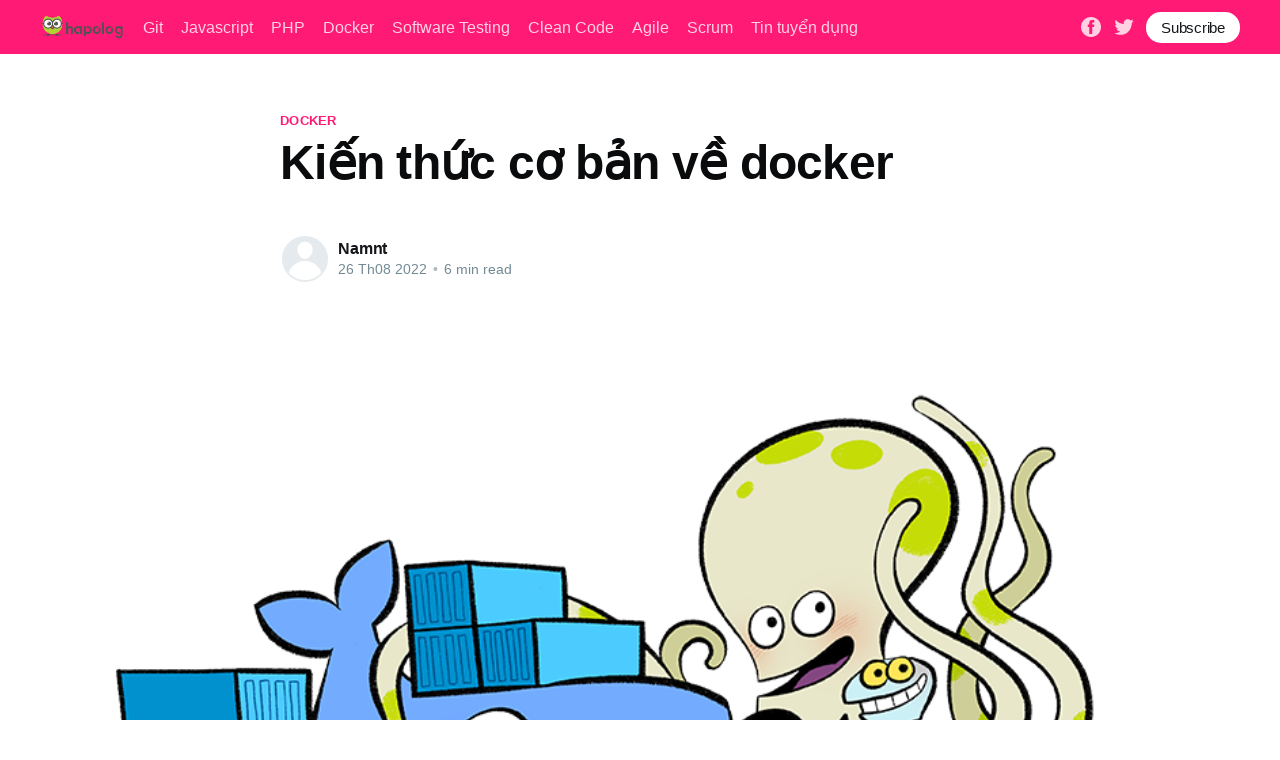

--- FILE ---
content_type: text/html; charset=utf-8
request_url: https://blog.haposoft.com/docker-co-ban/
body_size: 11162
content:
<!DOCTYPE html>
<html lang="vi">
<head>

    <title>Kiến thức cơ bản về docker</title>
    <meta charset="utf-8" />
    <meta http-equiv="X-UA-Compatible" content="IE=edge" />
    <meta name="HandheldFriendly" content="True" />
    <meta name="viewport" content="width=device-width, initial-scale=1.0" />

    <link rel="stylesheet" type="text/css" href="/assets/built/screen.css?v=1c5d9b2412" />

    <link rel="icon" href="https://blog.haposoft.com/content/images/size/w256h256/2021/10/haposoft-icon-180x180.png" type="image/png">
    <link rel="canonical" href="https://blog.haposoft.com/docker-co-ban/">
    <meta name="referrer" content="no-referrer-when-downgrade">
    <link rel="amphtml" href="https://blog.haposoft.com/docker-co-ban/amp/">
    
    <meta property="og:site_name" content="Blog | Haposoft | Top-notch IT Solutions">
    <meta property="og:type" content="article">
    <meta property="og:title" content="Kiến thức cơ bản về docker">
    <meta property="og:description" content="Tại sao phải dùng Docker ?

Việc setup và deploy application lên một hoặc nhiều server rất vất vả từ việc phải cài đặt các công cụ, môi trường cần cho application đến việc chạy được ứng dụng chưa kể việc không đồng nhất giữa các môi trường trên nhiều server">
    <meta property="og:url" content="https://blog.haposoft.com/docker-co-ban/">
    <meta property="og:image" content="https://blog.haposoft.com/content/images/2022/08/598c2e38-1a22-4ca5-9b71-154756f8739b.png">
    <meta property="article:published_time" content="2022-08-26T06:00:02.000Z">
    <meta property="article:modified_time" content="2022-08-26T06:00:02.000Z">
    <meta property="article:tag" content="Docker">
    <meta property="article:tag" content="Tìm hiểu về Docker">
    
    <meta property="article:publisher" content="https://www.facebook.com/haposoft.story/">
    <meta name="twitter:card" content="summary_large_image">
    <meta name="twitter:title" content="Kiến thức cơ bản về docker">
    <meta name="twitter:description" content="Tại sao phải dùng Docker ?

Việc setup và deploy application lên một hoặc nhiều server rất vất vả từ việc phải cài đặt các công cụ, môi trường cần cho application đến việc chạy được ứng dụng chưa kể việc không đồng nhất giữa các môi trường trên nhiều server">
    <meta name="twitter:url" content="https://blog.haposoft.com/docker-co-ban/">
    <meta name="twitter:image" content="https://blog.haposoft.com/content/images/2022/08/598c2e38-1a22-4ca5-9b71-154756f8739b.png">
    <meta name="twitter:label1" content="Written by">
    <meta name="twitter:data1" content="Namnt">
    <meta name="twitter:label2" content="Filed under">
    <meta name="twitter:data2" content="Docker, Tìm hiểu về Docker">
    <meta name="twitter:site" content="@HaposoftInfo">
    <meta property="og:image:width" content="884">
    <meta property="og:image:height" content="595">
    
    <script type="application/ld+json">
{
    "@context": "https://schema.org",
    "@type": "Article",
    "publisher": {
        "@type": "Organization",
        "name": "Blog | Haposoft | Top-notch IT Solutions",
        "url": "https://blog.haposoft.com/",
        "logo": {
            "@type": "ImageObject",
            "url": "https://blog.haposoft.com/content/images/2021/08/logo-blog-02-1.png"
        }
    },
    "author": {
        "@type": "Person",
        "name": "Namnt",
        "url": "https://blog.haposoft.com/author/namnt/",
        "sameAs": []
    },
    "headline": "Kiến thức cơ bản về docker",
    "url": "https://blog.haposoft.com/docker-co-ban/",
    "datePublished": "2022-08-26T06:00:02.000Z",
    "dateModified": "2022-08-26T06:00:02.000Z",
    "image": {
        "@type": "ImageObject",
        "url": "https://blog.haposoft.com/content/images/2022/08/598c2e38-1a22-4ca5-9b71-154756f8739b.png",
        "width": 884,
        "height": 595
    },
    "keywords": "Docker, Tìm hiểu về Docker",
    "description": "Tại sao phải dùng Docker ?\n\nViệc setup và deploy application lên một hoặc nhiều server rất vất vả từ việc phải cài đặt các công cụ, môi trường cần cho application đến việc chạy được ứng dụng chưa kể việc không đồng nhất giữa các môi trường trên nhiều server khác nhau. Chính vì lý do đó Docker được ra đời để giải quyết vấn đề này.\n\n\nDocker là gì\n\nDocker là một dự án mã nguồn mở giúp tự động triển khai các ứng dụng Linux và Windows vào trong các container ảo hóa. Docker cung cấp một lớp trừu tượng",
    "mainEntityOfPage": "https://blog.haposoft.com/docker-co-ban/"
}
    </script>

    <meta name="generator" content="Ghost 5.90">
    <link rel="alternate" type="application/rss+xml" title="Blog | Haposoft | Top-notch IT Solutions" href="https://blog.haposoft.com/rss/">
    <script defer src="https://cdn.jsdelivr.net/ghost/portal@~2.40/umd/portal.min.js" data-i18n="false" data-ghost="https://blog.haposoft.com/" data-key="04a3f12809f45ec8bd2b78b05a" data-api="https://blog.haposoft.com/ghost/api/content/" crossorigin="anonymous"></script><style id="gh-members-styles">.gh-post-upgrade-cta-content,
.gh-post-upgrade-cta {
    display: flex;
    flex-direction: column;
    align-items: center;
    font-family: -apple-system, BlinkMacSystemFont, 'Segoe UI', Roboto, Oxygen, Ubuntu, Cantarell, 'Open Sans', 'Helvetica Neue', sans-serif;
    text-align: center;
    width: 100%;
    color: #ffffff;
    font-size: 16px;
}

.gh-post-upgrade-cta-content {
    border-radius: 8px;
    padding: 40px 4vw;
}

.gh-post-upgrade-cta h2 {
    color: #ffffff;
    font-size: 28px;
    letter-spacing: -0.2px;
    margin: 0;
    padding: 0;
}

.gh-post-upgrade-cta p {
    margin: 20px 0 0;
    padding: 0;
}

.gh-post-upgrade-cta small {
    font-size: 16px;
    letter-spacing: -0.2px;
}

.gh-post-upgrade-cta a {
    color: #ffffff;
    cursor: pointer;
    font-weight: 500;
    box-shadow: none;
    text-decoration: underline;
}

.gh-post-upgrade-cta a:hover {
    color: #ffffff;
    opacity: 0.8;
    box-shadow: none;
    text-decoration: underline;
}

.gh-post-upgrade-cta a.gh-btn {
    display: block;
    background: #ffffff;
    text-decoration: none;
    margin: 28px 0 0;
    padding: 8px 18px;
    border-radius: 4px;
    font-size: 16px;
    font-weight: 600;
}

.gh-post-upgrade-cta a.gh-btn:hover {
    opacity: 0.92;
}</style>
    <script defer src="https://cdn.jsdelivr.net/ghost/sodo-search@~1.1/umd/sodo-search.min.js" data-key="04a3f12809f45ec8bd2b78b05a" data-styles="https://cdn.jsdelivr.net/ghost/sodo-search@~1.1/umd/main.css" data-sodo-search="https://blog.haposoft.com/" crossorigin="anonymous"></script>
    
    <link href="https://blog.haposoft.com/webmentions/receive/" rel="webmention">
    <script defer src="/public/cards.min.js?v=1c5d9b2412"></script>
    <link rel="stylesheet" type="text/css" href="/public/cards.min.css?v=1c5d9b2412">
    <script defer src="/public/member-attribution.min.js?v=1c5d9b2412"></script><style>:root {--ghost-accent-color: #FF1A75;}</style>
    <!-- Google Tag Manager -->
<script>(function(w,d,s,l,i){w[l]=w[l]||[];w[l].push({'gtm.start':
new Date().getTime(),event:'gtm.js'});var f=d.getElementsByTagName(s)[0],
j=d.createElement(s),dl=l!='dataLayer'?'&l='+l:'';j.async=true;j.src=
'https://www.googletagmanager.com/gtm.js?id='+i+dl;f.parentNode.insertBefore(j,f);
})(window,document,'script','dataLayer','GTM-MNZGQN4');</script>
<!-- End Google Tag Manager -->
<!-- Google analytic --> 
<script>
  (function(i,s,o,g,r,a,m){i['GoogleAnalyticsObject']=r;i[r]=i[r]||function(){
  (i[r].q=i[r].q||[]).push(arguments)},i[r].l=1*new Date();a=s.createElement(o),
  m=s.getElementsByTagName(o)[0];a.async=1;a.src=g;m.parentNode.insertBefore(a,m)
  })(window,document,'script','https://www.google-analytics.com/analytics.js','ga');

  ga('create', 'UA-98276775-2', 'auto');
  ga('send', 'pageview');

</script>

<!-- End Google Analytics -->

<!-- Begin Code syntax highlighting -->
<!-- site header -->
<link rel="stylesheet" href="https://cdnjs.cloudflare.com/ajax/libs/prism/1.25.0/themes/prism-tomorrow.min.css" integrity="sha512-vswe+cgvic/XBoF1OcM/TeJ2FW0OofqAVdCZiEYkd6dwGXthvkSFWOoGGJgS2CW70VK5dQM5Oh+7ne47s74VTg==" crossorigin="anonymous" referrerpolicy="no-referrer" />
<link rel="stylesheet" href="https://cdnjs.cloudflare.com/ajax/libs/prism/1.25.0/plugins/toolbar/prism-toolbar.min.css" integrity="sha512-ycl7dIZ0VJ5535/dzskAMTwOI6OoTNZ3PeD+tfckvYqMmAzaEwQfJHqJTSqcV2iQeJnp5XxnFy5jKotibstp7A==" crossorigin="anonymous" referrerpolicy="no-referrer" />
<link rel="stylesheet" href="https://cdnjs.cloudflare.com/ajax/libs/prism/1.25.0/plugins/line-numbers/prism-line-numbers.min.css" integrity="sha512-cbQXwDFK7lj2Fqfkuxbo5iD1dSbLlJGXGpfTDqbggqjHJeyzx88I3rfwjS38WJag/ihH7lzuGlGHpDBymLirZQ==" crossorigin="anonymous" referrerpolicy="no-referrer" />
<!-- End Code syntax highlighting -->

<!-- Begin add table of content -->
<link rel="stylesheet" href="https://cdnjs.cloudflare.com/ajax/libs/tocbot/4.13.5/tocbot.min.css" integrity="sha512-SFw7k74K3983tyOlJIHa8atr9Ppef3Kix5cmifwzU7ZdtU2E0FRuOVRtd3ENpMJ8sNCie5hlb/0j23efcdQJXA==" crossorigin="anonymous" referrerpolicy="no-referrer" />
<!-- End add table of content -->

</head>
<body class="post-template tag-docker tag-tim-hieu-ve-docker">
<div class="viewport">

    <header id="gh-head" class="gh-head has-cover">
        <nav class="gh-head-inner inner gh-container">

            <div class="gh-head-brand">
                <a class="gh-head-logo" href="https://blog.haposoft.com">
                        <img src="https://blog.haposoft.com/content/images/2021/08/logo-blog-02-1.png" alt="Blog | Haposoft | Top-notch IT Solutions" />
                </a>
                <a class="gh-burger" role="button">
                    <div class="gh-burger-box">
                        <div class="gh-burger-inner"></div>
                    </div>
                </a>
            </div>
            <div class="gh-head-menu">
                <ul class="nav">
    <li class="nav-git"><a href="https://blog.haposoft.com/tag/git/">Git</a></li>
    <li class="nav-javascript"><a href="https://blog.haposoft.com/tag/javascript/">Javascript</a></li>
    <li class="nav-php"><a href="https://blog.haposoft.com/tag/php/">PHP</a></li>
    <li class="nav-docker"><a href="https://blog.haposoft.com/tag/docker/">Docker</a></li>
    <li class="nav-software-testing"><a href="https://blog.haposoft.com/tag/software-testing/">Software Testing</a></li>
    <li class="nav-clean-code"><a href="https://blog.haposoft.com/tag/clean-code/">Clean Code</a></li>
    <li class="nav-agile"><a href="https://blog.haposoft.com/tag/agile/">Agile</a></li>
    <li class="nav-scrum"><a href="https://blog.haposoft.com/tag/scrum/">Scrum</a></li>
    <li class="nav-tin-tuyen-dung"><a href="https://www.facebook.com/haposoft.story">Tin tuyển dụng</a></li>
</ul>

            </div>
            <div class="gh-head-actions">
                <div class="gh-social">
                        <a class="gh-social-facebook" href="https://www.facebook.com/haposoft.story/" title="Facebook" target="_blank" rel="noopener"><svg viewBox="0 0 32 32" xmlns="http://www.w3.org/2000/svg"><path d="M16 0c8.837 0 16 7.163 16 16s-7.163 16-16 16S0 24.837 0 16 7.163 0 16 0zm5.204 4.911h-3.546c-2.103 0-4.443.885-4.443 3.934.01 1.062 0 2.08 0 3.225h-2.433v3.872h2.509v11.147h4.61v-11.22h3.042l.275-3.81h-3.397s.007-1.695 0-2.187c0-1.205 1.253-1.136 1.329-1.136h2.054V4.911z" /></svg></a>
                        <a class="gh-social-twitter" href="https://twitter.com/HaposoftInfo" title="Twitter" target="_blank" rel="noopener"><svg xmlns="http://www.w3.org/2000/svg" viewBox="0 0 32 32"><path d="M30.063 7.313c-.813 1.125-1.75 2.125-2.875 2.938v.75c0 1.563-.188 3.125-.688 4.625a15.088 15.088 0 0 1-2.063 4.438c-.875 1.438-2 2.688-3.25 3.813a15.015 15.015 0 0 1-4.625 2.563c-1.813.688-3.75 1-5.75 1-3.25 0-6.188-.875-8.875-2.625.438.063.875.125 1.375.125 2.688 0 5.063-.875 7.188-2.5-1.25 0-2.375-.375-3.375-1.125s-1.688-1.688-2.063-2.875c.438.063.813.125 1.125.125.5 0 1-.063 1.5-.25-1.313-.25-2.438-.938-3.313-1.938a5.673 5.673 0 0 1-1.313-3.688v-.063c.813.438 1.688.688 2.625.688a5.228 5.228 0 0 1-1.875-2c-.5-.875-.688-1.813-.688-2.75 0-1.063.25-2.063.75-2.938 1.438 1.75 3.188 3.188 5.25 4.25s4.313 1.688 6.688 1.813a5.579 5.579 0 0 1 1.5-5.438c1.125-1.125 2.5-1.688 4.125-1.688s3.063.625 4.188 1.813a11.48 11.48 0 0 0 3.688-1.375c-.438 1.375-1.313 2.438-2.563 3.188 1.125-.125 2.188-.438 3.313-.875z"/></svg>
</a>
                </div>

                    <a class="gh-head-button" href="#/portal/signup">Subscribe</a>
            </div>
        </nav>
    </header>

    <main>
        



<article class="article post tag-docker tag-tim-hieu-ve-docker">

    <header class="article-header gh-canvas">

        <section class="article-tag">
            <a href="https://blog.haposoft.com/tag/docker/">Docker</a>
        </section>

        <h1 class="article-title">Kiến thức cơ bản về docker</h1>


        <div class="article-byline">
            <section class="article-byline-content">
                <ul class="author-list">
                    <li class="author-list-item">
                        <a href="/author/namnt/" class="author-avatar author-profile-image"><svg viewBox="0 0 24 24" xmlns="http://www.w3.org/2000/svg"><g fill="none" fill-rule="evenodd"><path d="M3.513 18.998C4.749 15.504 8.082 13 12 13s7.251 2.504 8.487 5.998C18.47 21.442 15.417 23 12 23s-6.47-1.558-8.487-4.002zM12 12c2.21 0 4-2.79 4-5s-1.79-4-4-4-4 1.79-4 4 1.79 5 4 5z" fill="#FFF"/></g></svg>
</a>
                    </li>
                </ul>
                <div class="article-byline-meta">
                    <h4 class="author-name"><a href="/author/namnt/">Namnt</a></h4>
                    <div class="byline-meta-content">
                        <time class="byline-meta-date" datetime="2022-08-26">26 Th08 2022</time>
                        <span class="byline-reading-time"><span class="bull">&bull;</span> 6 min read</span>
                    </div>
                </div>
            </section>
        </div>

        <figure class="article-image">
            <img
                srcset="/content/images/size/w300/2022/08/598c2e38-1a22-4ca5-9b71-154756f8739b.png 300w,
                        /content/images/size/w600/2022/08/598c2e38-1a22-4ca5-9b71-154756f8739b.png 600w,
                        /content/images/size/w1000/2022/08/598c2e38-1a22-4ca5-9b71-154756f8739b.png 1000w,
                        /content/images/size/w2000/2022/08/598c2e38-1a22-4ca5-9b71-154756f8739b.png 2000w"
                sizes="(min-width: 1400px) 1400px, 92vw"
                src="/content/images/size/w2000/2022/08/598c2e38-1a22-4ca5-9b71-154756f8739b.png"
                alt="Kiến thức cơ bản về docker"
            />
        </figure>
    </header>

    <section class="gh-content gh-canvas">
        <h3 id="t%E1%BA%A1i-sao-ph%E1%BA%A3i-d%C3%B9ng-docker"><strong>Tại sao phải dùng Docker ? </strong></h3><p>Việc setup và deploy application lên một hoặc nhiều server rất vất vả từ việc phải cài đặt các công cụ, môi trường cần cho application đến việc chạy được ứng dụng chưa kể việc không đồng nhất giữa các môi trường trên nhiều server khác nhau. Chính vì lý do đó Docker được ra đời để giải quyết vấn đề này.</p><h2 id="docker-l%C3%A0-g%C3%AC">Docker là gì</h2><p>Docker là một dự án mã nguồn mở giúp tự động triển khai các ứng dụng Linux và Windows vào trong các container ảo hóa. Docker cung cấp một lớp trừu tượng và tự động ảo hóa dựa trên LinuxDocker là một dự án mã nguồn mở giúp tự động triển khai các ứng dụng Linux và Windows vào trong các container ảo hóa. Docker cung cấp một lớp trừu tượng và tự động ảo hóa dựa trên Linux.</p><p>-&gt; <strong>Định nghĩa theo cách đơn giản hơn</strong>: Docker là công cụ giúp ta có thể chạy project ở một môi trường cụ thể, được định sẵn rõ ràng, độc lập với môi trường gốc. Các ứng dụng chạy trong Docker được gọi là các Container.</p><h2 id="nh%E1%BB%AFng-%C4%91i%E1%BB%81u-docker-mang-l%E1%BA%A1i"><strong>Những điều Docker mang lại</strong></h2><ol><li>Docker cho các bạn 1 môi trường mục tiêu cụ thể, ví dụ các bạn cần môi trường Ubuntu, có PHP 7.2 có NodeJS 8.0, có mysql 5.2. Docker sẽ giúp bạn có được điều đó.</li><li>Môi trường trong Docker độc lập so với môi trường gốc: Docker sẽ tạo ra cho các bạn môi trường "ảo" trong đó các bạn có thể chạy project của mình, bất kể hệ điều hành gốc của các bạn có là gì. Do đó, kể cả bạn ở Win hay Mac thì vẫn có thể chạy project dưới môi trường Ubuntu hay bất cứ môi trường nào (mà hiện tại Docker support) bạn cần.</li><li>Một môi trường Docker sau khi được định nghĩa nó sẽ là "bất biến". Bạn có thể setup ở bất kì đâu bất kì máy nào với môi trường giống hệt bạn đã định nghĩa.</li><li>Mỗi một project sẽ có một file cấu hình cụ thể, 10 năm sau bạn đọc lại project thì vẫn biết để chạy được project đó thì cần những gì và cần làm gì. Bạn chỉ cần đưa file cấu hình cho người khác là họ sẽ tự biết phải làm gì để chạy.</li><li>Vì mỗi project chúng ta có thể setup ở một môi trường riêng, nên các project sẽ không bị xung đột, chia sẻ tài nguyên lằng nhằng (nếu như ta không muốn). Từ đó giảm thiểu tối đa sự phụ thuộc lẫn nhau, cài đặt, thêm bớt sửa xóa các thư viện, cấu hình cũng sẽ không bị ảnh hưởng tới các project khác.</li><li>Docker có thể giúp tự động Heal (tự hồi phục, khởi động lại) nếu trong trường hợp có lỗi.</li></ol><h1 id="c%C3%A1c-kh%C3%A1i-ni%E1%BB%87m-c%E1%BA%A7n-n%E1%BA%AFm"><strong>Các khái niệm cần nắm</strong></h1><p>Khi nhảy vào Docker sẽ có rất nhiều thứ chúng ta cần biết, nhưng nếu nói ngay trong 1 bài này thì sẽ rất dễ bị loạn. Do đó mình sẽ chỉ đề cập 1 vài khái niệm cơ bản mình thấy là cần thiết và ta hay dùng đến, những điều khác mình sẽ viết ở những bài sau.</p><h2 id="image"><strong>Image</strong></h2><p><br><code>Image</code> là 1 trong những đơn vị cơ bản nhất trong Docker. 1 Image sẽ định nghĩa cho 1 môi trường và những thứ có trong môi trường đó. Ứng dụng của ta muốn chạy được thì cần phải có <code>Image</code></p><p>Ví dụ trong Image ta có thể định nghĩa các thành phần như sau:</p><!--kg-card-begin: markdown--><ul>
<li>Môi trường: Ubuntu 20.04</li>
<li>PHP 7.2</li>
<li>MySQL 5.6</li>
</ul>
<!--kg-card-end: markdown--><p>Thì toàn bộ những thứ bên trên (Ubuntu, PHP, MySQL) ta có thể đóng gói lại thành 1 Image. Image này có thể đem public cho người khác có thể dùng được.</p><h2 id="container"><strong>Container</strong></h2><p>Một <code>Container</code> là 1 thực thể của <code>Image</code>. Cách hiểu đơn giản nhất đó là: <code>Image</code> các bạn xem như 1 class, còn <code>Container</code> xem như 1 Object được khởi tạo từ class đó.</p><p>Từ một Image ta có thể khởi tạo cả chục, trăm container.Mỗi project có thể chứa 1 hoặc nhiều container được tạo ra từ 1 hoặc nhiều image. Ví dụ, ta có project PHP:</p><!--kg-card-begin: markdown--><ul>
<li>Môi trường Ubuntu -&gt; cần có image Ubuntu 20.04</li>
<li>Có thêm php -&gt; cần có image php7.2</li>
</ul>
<!--kg-card-end: markdown--><p>Do đó khi chạy project trên ta sẽ cần tạo 2 container: 1 là container Ubuntu, 1 container PHP7.2</p><h2 id="port-c%E1%BB%95ng"><strong>Port (cổng)</strong></h2><p>Vì môi trường trong Docker độc lập hoàn toàn so với môi trường gốc. Nên để có thể sử dụng được ứng dụng chạy trong Docker thì ta cần mở port từ Docker để bên ngoài có thể gọi vào được.</p><p>Hay gọi đúng thì là ta "map port". Tức là ta sẽ mở 1 port ở hệ điều hành gốc, sau đó điều hướng tới port được ở trong Docker. Như thế ta mới có thể gọi đến ứng dụng chạy trong Docker được</p><figure class="kg-card kg-image-card"><img src="https://blog.haposoft.com/content/images/2022/08/a0e89f7d-7487-4503-a1c8-aef57e8b34b6.png" class="kg-image" alt loading="lazy" width="500" height="402"></figure><p>Như ở ảnh trên ta có 1 server Tomcat chạy trong 1 container Docker, ở container ta mở port 8080 cho môi trường ngoài truy cập, từ môi trường ngoài ta mở cổng 8888 để user thật có thể truy vấn. Do đó user sẽ gọi đến cổng 8888 để giao tiếp với ứng dụng chạy trong Docker container.</p><h2 id="volume"><strong>Volume</strong></h2><p>Vì môi trường Docker độc lập nên hệ thống file của ứng dụng chạy trong Docker cũng độc lập, mà thực tế thì hầu như ta luôn cần lưu lại file: lưu trữ DB, lưu trữ log, ảnh,... Do đó để môi trường gốc truy cập được vào file system của ứng dụng chạy trong Docker thì ta cần tới <code>Volume</code></p><p>Dùng <code>Volume</code> để môi trường gốc có thể nói cho Docker biết rằng: nếu anh có sinh ra file log mới thì anh nhớ lưu cho anh xong thì nhớ tạo 1 "hình chiếu" của file log cho tôi nhé, khi tôi sửa/xóa ở bên tôi (bên ngoài), hoặc anh sửa/xóa ở bên anh thì file log đó đều phải mất ở cả 2 môi trường (gọi đúng thuật ngữ thì là <strong>mount</strong> từ môi trường ngoài vào trong Docker)</p><h1 id="k%E1%BA%BFt-th%C3%BAc"><strong>Kết thúc</strong></h1><p><br>Bài viết này mình xin góp chút kiến thức nhỏ giới thiệu những kiến thức mình biết về docker. Nếu có điều gì cần góp ý cho mình, anh em vui lòng để lại comment nhé.<br>Cảm ơn anh em đã dành thời gian đọc bài viết.</p><h4 id="t%C3%A0i-li%E1%BB%87u-tham-kh%E1%BA%A3o">Tài liệu tham khảo</h4><p><a href="https://www.digitalocean.com/community/tutorials/what-is-docker?ref=blog.haposoft.com">https://www.digitalocean.com/community/tutorials/what-is-docker</a><br><a href="https://viblo.asia/p/docker-la-gi-kien-thuc-co-ban-ve-docker-maGK7qeelj2?ref=blog.haposoft.com">https://viblo.asia/p/docker-la-gi-kien-thuc-co-ban-ve-docker-maGK7qeelj2</a></p>
    </section>

    <section class="article-comments gh-canvas">
        <div class="fb-comments" data-href="https://blog.haposoft.com/docker-co-ban/" data-width="100%" data-width="" data-numposts="10"></div>
    </section>

</article>

<section class="footer-cta">
    <div class="inner">
        <h2>Sign up for more like this.</h2>
        <a class="footer-cta-button" href="#/portal">
            <div>Enter your email</div>
            <span>Subscribe</span>
        </a>
    </div>
</section>


<aside class="read-more-wrap">
    <div class="read-more inner">


                    
<article class="post-card post ">

    <a class="post-card-image-link" href="/closed-testing-giai-doan-kho-nhan-nhat-trong-qua-trinh-phat-hanh-app-len-google-play/">
        <img class="post-card-image"
            srcset="/content/images/size/w300/2025/11/ChatGPT-Image-09_31_26-13-thg-11--2025.png 300w,
                    /content/images/size/w600/2025/11/ChatGPT-Image-09_31_26-13-thg-11--2025.png 600w,
                    /content/images/size/w1000/2025/11/ChatGPT-Image-09_31_26-13-thg-11--2025.png 1000w,
                    /content/images/size/w2000/2025/11/ChatGPT-Image-09_31_26-13-thg-11--2025.png 2000w"
            sizes="(max-width: 1000px) 400px, 800px"
            src="/content/images/size/w600/2025/11/ChatGPT-Image-09_31_26-13-thg-11--2025.png"
            alt="Closed Testing – Giai đoạn “khó nhằn” nhất trong quá trình phát hành App lên Google Play"
            loading="lazy"
        />
    </a>

    <div class="post-card-content">

        <a class="post-card-content-link" href="/closed-testing-giai-doan-kho-nhan-nhat-trong-qua-trinh-phat-hanh-app-len-google-play/">
            <header class="post-card-header">
                <h2 class="post-card-title">Closed Testing – Giai đoạn “khó nhằn” nhất trong quá trình phát hành App lên Google Play</h2>
            </header>
            <section class="post-card-excerpt">
                <p>Khi phát hành một ứng dụng lên Google Play, nhiều người nghĩ rằng chỉ cần upload bản build, điền mô tả và chờ duyệt là xong.
Nhưng kể từ năm 2023, Google đã siết chặt quy trình kiểm duyệt, đặc biệt với tài khoản Google Developer cá nhân.

Trước khi</p>
            </section>
        </a>

        <footer class="post-card-meta">
            <ul class="author-list">
                <li class="author-list-item">
                    <a href="/author/nonghoangson/" class="static-avatar">
                        <img class="author-profile-image" src="/content/images/size/w100/2021/04/14390728_1149629498463908_9146936282026535044_n.jpg" alt="King Mountain" />
                    </a>
                </li>
            </ul>
            <div class="post-card-byline-content">
                <span><a href="/author/nonghoangson/">King Mountain</a></span>
                <span class="post-card-byline-date"><time datetime="2025-11-13">13 Th11 2025</time> <span class="bull">&bull;</span> 5 min read</span>
            </div>
        </footer>

    </div>

</article>
                    
<article class="post-card post ">

    <a class="post-card-image-link" href="/agile-ngoai-giao-cay-tre-va-hanh-trinh-vuon-minh/">
        <img class="post-card-image"
            srcset="/content/images/size/w300/2025/08/ChatGPT-Image-17_20_03-26-thg-8--2025.png 300w,
                    /content/images/size/w600/2025/08/ChatGPT-Image-17_20_03-26-thg-8--2025.png 600w,
                    /content/images/size/w1000/2025/08/ChatGPT-Image-17_20_03-26-thg-8--2025.png 1000w,
                    /content/images/size/w2000/2025/08/ChatGPT-Image-17_20_03-26-thg-8--2025.png 2000w"
            sizes="(max-width: 1000px) 400px, 800px"
            src="/content/images/size/w600/2025/08/ChatGPT-Image-17_20_03-26-thg-8--2025.png"
            alt="Agile, Ngoại giao Cây Tre và Hành trình Vươn Mình"
            loading="lazy"
        />
    </a>

    <div class="post-card-content">

        <a class="post-card-content-link" href="/agile-ngoai-giao-cay-tre-va-hanh-trinh-vuon-minh/">
            <header class="post-card-header">
                <h2 class="post-card-title">Agile, Ngoại giao Cây Tre và Hành trình Vươn Mình</h2>
            </header>
            <section class="post-card-excerpt">
                <p>🌧️ Hà Nội những ngày mưa bão, ngồi trong văn phòng nghe gió rít ngoài khung cửa, tôi bất giác lại nghĩ đến… Agile.
Nghe thì có vẻ buồn cười và kỳ lạ thật 😅. Người ta thường nghĩ lúc trời mưa thì nên lo tối nay ăn gì, mai đi làm</p>
            </section>
        </a>

        <footer class="post-card-meta">
            <ul class="author-list">
                <li class="author-list-item">
                    <a href="/author/nonghoangson/" class="static-avatar">
                        <img class="author-profile-image" src="/content/images/size/w100/2021/04/14390728_1149629498463908_9146936282026535044_n.jpg" alt="King Mountain" />
                    </a>
                </li>
            </ul>
            <div class="post-card-byline-content">
                <span><a href="/author/nonghoangson/">King Mountain</a></span>
                <span class="post-card-byline-date"><time datetime="2025-08-26">26 Th08 2025</time> <span class="bull">&bull;</span> 3 min read</span>
            </div>
        </footer>

    </div>

</article>
                    
<article class="post-card post ">

    <a class="post-card-image-link" href="/growth-mindset-la-gi/">
        <img class="post-card-image"
            srcset="/content/images/size/w300/2025/02/growth_mindset.jpeg 300w,
                    /content/images/size/w600/2025/02/growth_mindset.jpeg 600w,
                    /content/images/size/w1000/2025/02/growth_mindset.jpeg 1000w,
                    /content/images/size/w2000/2025/02/growth_mindset.jpeg 2000w"
            sizes="(max-width: 1000px) 400px, 800px"
            src="/content/images/size/w600/2025/02/growth_mindset.jpeg"
            alt="Growth Mindset: Tư duy phát triển là gì và vì sao nó quan trọng?"
            loading="lazy"
        />
    </a>

    <div class="post-card-content">

        <a class="post-card-content-link" href="/growth-mindset-la-gi/">
            <header class="post-card-header">
                <h2 class="post-card-title">Growth Mindset: Tư duy phát triển là gì và vì sao nó quan trọng?</h2>
            </header>
            <section class="post-card-excerpt">
                <p>Mindset là gì?

Mindset là niềm tin định hướng cách chúng ta xử lý và đối mặt các tình huống trong cuộc sống. Nó còn được hiểu là mô thức tư duy - cách chúng ta nhìn nhận bản thân và thế giới. Theo nhà tâm lý học Carol Dweck</p>
            </section>
        </a>

        <footer class="post-card-meta">
            <ul class="author-list">
                <li class="author-list-item">
                    <a href="/author/chung/" class="static-avatar">
                        <img class="author-profile-image" src="/content/images/size/w100/2017/03/IMG_1266.JPG" alt="Chung Tran" />
                    </a>
                </li>
            </ul>
            <div class="post-card-byline-content">
                <span><a href="/author/chung/">Chung Tran</a></span>
                <span class="post-card-byline-date"><time datetime="2025-02-25">25 Th02 2025</time> <span class="bull">&bull;</span> 4 min read</span>
            </div>
        </footer>

    </div>

</article>

    </div>
</aside>


    </main>

    <footer class="site-footer outer">
        <div class="inner">
            <section class="copyright"><a href="https://blog.haposoft.com">Blog | Haposoft | Top-notch IT Solutions</a> &copy; 2026</section>
            <nav class="site-footer-nav">
                <ul class="nav">
    <li class="nav-contact"><a href="http://haposoft.com/contact/">Contact</a></li>
</ul>

            </nav>
            <div><a href="https://ghost.org/" target="_blank" rel="noopener">Powered by Ghost</a></div>
        </div>
    </footer>

</div>


<script
    src="https://code.jquery.com/jquery-3.5.1.min.js"
    integrity="sha256-9/aliU8dGd2tb6OSsuzixeV4y/faTqgFtohetphbbj0="
    crossorigin="anonymous">
</script>
<script src="/assets/built/casper.js?v=1c5d9b2412"></script>
<script>
$(document).ready(function () {
    // Mobile Menu Trigger
    $('.gh-burger').click(function () {
        $('body').toggleClass('gh-head-open');
    });
    // FitVids - Makes video embeds responsive
    $(".gh-content").fitVids();
});
</script>

<!-- Google Tag Manager (noscript) -->
<noscript><iframe src="https://www.googletagmanager.com/ns.html?id=GTM-MNZGQN4" 
height="0" width="0" style="display:none;visibility:hidden"></iframe></noscript>
<!-- End Google Tag Manager (noscript) -->
<div id="fb-root"></div>
<script async defer crossorigin="anonymous" src="https://connect.facebook.net/en_US/sdk.js#xfbml=1&version=v11.0&appId=1829053174017475&autoLogAppEvents=1" nonce="bVoxFqbv"></script>

<!-- Begin Code syntax highlighting -->
<!-- site footer -->
<script>
    window.addEventListener('DOMContentLoaded', (event) => {
        document.querySelectorAll('pre[class*=language-]').forEach(function (node) {
            node.classList.add('line-numbers');
        });
        Prism.highlightAll();
    });
</script>

<script src="https://cdnjs.cloudflare.com/ajax/libs/prism/1.25.0/prism.min.js" integrity="sha512-hpZ5pDCF2bRCweL5WoA0/N1elet1KYL5mx3LP555Eg/0ZguaHawxNvEjF6O3rufAChs16HVNhEc6blF/rZoowQ==" crossorigin="anonymous" referrerpolicy="no-referrer"></script>
<script src="https://cdnjs.cloudflare.com/ajax/libs/prism/1.25.0/components/prism-markup-templating.min.js" integrity="sha512-TbMpeuT8rHP3DrAX8tSkpspYIT3It0fypBn5XaSp+Hiy3n9wvPFjd3pal7YtesrphulbmxcLNB9E0sq7xDGtWg==" crossorigin="anonymous" referrerpolicy="no-referrer"></script>
<script src="https://cdnjs.cloudflare.com/ajax/libs/prism/1.25.0/plugins/line-numbers/prism-line-numbers.min.js" integrity="sha512-dubtf8xMHSQlExGRQ5R7toxHLgSDZ0K7AunqPWHXmJQ8XyVIG19S1T95gBxlAeGOK02P4Da2RTnQz0Za0H0ebQ==" crossorigin="anonymous" referrerpolicy="no-referrer"></script>
<script src="https://cdnjs.cloudflare.com/ajax/libs/prism/1.25.0/plugins/toolbar/prism-toolbar.min.js" integrity="sha512-YrvgEHAi5/3o2OT+/vh1z19oJXk/Kk0qdVKbjEFl9VRmcLTaWRYzVziZCvoGpJ2TrnV7rB8pnJcz1ioVJjgw2A==" crossorigin="anonymous" referrerpolicy="no-referrer"></script>
<script src="https://cdnjs.cloudflare.com/ajax/libs/prism/1.25.0/plugins/copy-to-clipboard/prism-copy-to-clipboard.min.js" integrity="sha512-pUNGXbOrc+Y3dm5z2ZN7JYQ/2Tq0jppMDOUsN4sQHVJ9AUQpaeERCUfYYBAnaRB9r8d4gtPKMWICNhm3tRr4Fg==" crossorigin="anonymous" referrerpolicy="no-referrer"></script>

<script src="https://cdnjs.cloudflare.com/ajax/libs/prism/1.25.0/components/prism-go.min.js" integrity="sha512-SgF1uayJ2/8TV+MhLasqygnm++vYRXswmrR2ZAmUCL4pXtf+6KzUgXPpn10Y6xca658sxOQEOsoP3MChfhke5A==" crossorigin="anonymous" referrerpolicy="no-referrer"></script>
<script src="https://cdnjs.cloudflare.com/ajax/libs/prism/1.25.0/components/prism-php-extras.min.js" integrity="sha512-+sy0abU58Noo4LGIQwx+VvKp4FnX4/+7v2hBnc5AkXDdQ2Cg/CqExZK8xiTkcdMT/lFExAwEwvVSDLCVzEdujQ==" crossorigin="anonymous" referrerpolicy="no-referrer"></script>
<script src="https://cdnjs.cloudflare.com/ajax/libs/prism/1.25.0/components/prism-php.min.js" integrity="sha512-2RfDhHj8vXXJWFGaCJTSkt//hXtdb9/Sh2c68tx/Jf+0V5a7xOHY1oIlzF9KX591HX/cB+uDQMBXeYX/JKvlrw==" crossorigin="anonymous" referrerpolicy="no-referrer"></script>
<script src="https://cdnjs.cloudflare.com/ajax/libs/prism/1.25.0/components/prism-phpdoc.min.js" integrity="sha512-APNwhkFh+Ttc7mQQjyNLdCIk90Cob3cEc8Ybv10WJsiR5mgcvkZi/OXz8CQ8r+lQA0jyhBEatqHygHuXQtcCqw==" crossorigin="anonymous" referrerpolicy="no-referrer"></script>
<script src="https://cdnjs.cloudflare.com/ajax/libs/prism/1.25.0/components/prism-bash.min.js" integrity="sha512-/xr8BBHgclic5pEsdspPqQS8ne+X8QbYRK22c1WRDj8zERTBJDH+Ic/3o8vnrdz5yeGzlzMfp8k33tGgDaAh6g==" crossorigin="anonymous" referrerpolicy="no-referrer"></script>
<script src="https://cdnjs.cloudflare.com/ajax/libs/prism/1.25.0/components/prism-javascript.min.js" integrity="sha512-3oavHcAYV/4pmn+iDuax6ru7dpjKnd+21+SzCQrYdTiYDncloL7QJ3qYvsA9JU0p7ZQjB+DizGeWMm2sUrCzSQ==" crossorigin="anonymous" referrerpolicy="no-referrer"></script>
<script src="https://cdnjs.cloudflare.com/ajax/libs/prism/1.25.0/components/prism-cshtml.min.js" integrity="sha512-bwxCf5C1/8eottG2STXqlH0tqniuL4LwbxdpHebWWqhLywa78nTyd+1o6RLk2BFenAXjtg9wI4bI8M8uHT3bfg==" crossorigin="anonymous" referrerpolicy="no-referrer"></script>
<script src="https://cdnjs.cloudflare.com/ajax/libs/prism/1.25.0/components/prism-css.min.js" integrity="sha512-Jv/EO8zjSyqIDa2S0YjCGFY+mEROxud6g7AhfA0KcggjdzhPBhoRyetxV7G7/dnfBdZBzcOvpRn1K+J6sn3jyw==" crossorigin="anonymous" referrerpolicy="no-referrer"></script>
<script src="https://cdnjs.cloudflare.com/ajax/libs/prism/1.25.0/components/prism-scss.min.js" integrity="sha512-lQbJbXcaOvte/zzg18pf9ybI3iKZ2taOu9jE9c2z00Pdt8WiWAi3nFENtn+2aqlWaWkM+g683Wgj0ka/TOLvCw==" crossorigin="anonymous" referrerpolicy="no-referrer"></script>
<script src="https://cdnjs.cloudflare.com/ajax/libs/prism/1.25.0/components/prism-yaml.min.js" integrity="sha512-b6/0OpnNm7BCjXcAwE1dnz7qevijqKfpZJMSqCZV43Y/GpQwOD+3iX2TLNv66YJzlATFUlXLKfHH/oTCjw0yyw==" crossorigin="anonymous" referrerpolicy="no-referrer"></script>
<!-- End Code syntax highlighting -->

<!-- Begin add table of content -->
<script src="https://cdnjs.cloudflare.com/ajax/libs/tocbot/4.13.5/tocbot.min.js" integrity="sha512-Pb1ryJBQ8yanWB5d4BaW6AyQsPNkB3m9dVNLpwYeyQA3jxM/NJtLXsB0DU4VOD0EBbJBXm8LOnwsVnQCdClwgg==" crossorigin="anonymous" referrerpolicy="no-referrer"></script>
<script>
    tocbot.init({
        tocSelector: '.toc',
        contentSelector: '.gh-content',
        hasInnerContainers: true
    });
</script>
<!-- End add table of content -->

</body>
</html>
